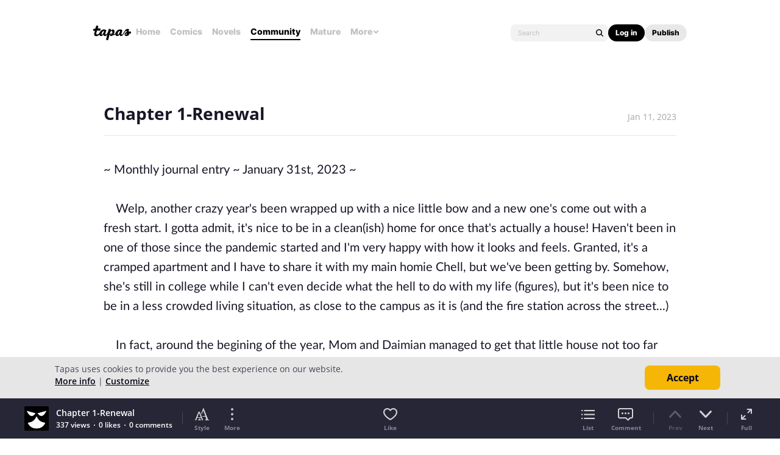

--- FILE ---
content_type: text/html; charset=utf-8
request_url: https://id.abr.ge/api/v2/third-party-cookie/identifier.html?requestID=352060203
body_size: 443
content:
<!DOCTYPE html>
<html>
<head><meta charset="utf-8"></head>
<body>

<pre>
    requestID: 352060203
    Reply: map[uuid:347710c8-9044-4caa-9d47-302e40b0fc9f]
</pre>
<script>
    var message = {
        requestID: '352060203',
        
        reply: (document.cookie.indexOf('ab180ClientId=') !== -1) ? {"uuid":"347710c8-9044-4caa-9d47-302e40b0fc9f"} : { error: 'Third party cookie is not supported' }
        
    }

    window.parent.postMessage(
        
        JSON.stringify(message)
        
    , '*');
</script>
</body>
</html>


--- FILE ---
content_type: text/javascript; charset=utf-8
request_url: https://app.link/_r?sdk=web2.86.5&branch_key=key_live_ldk4mdNH1zcoGVBwIjDYMjidFCj4FWGU&callback=branch_callback__0
body_size: 74
content:
/**/ typeof branch_callback__0 === 'function' && branch_callback__0("1543124869522913021");